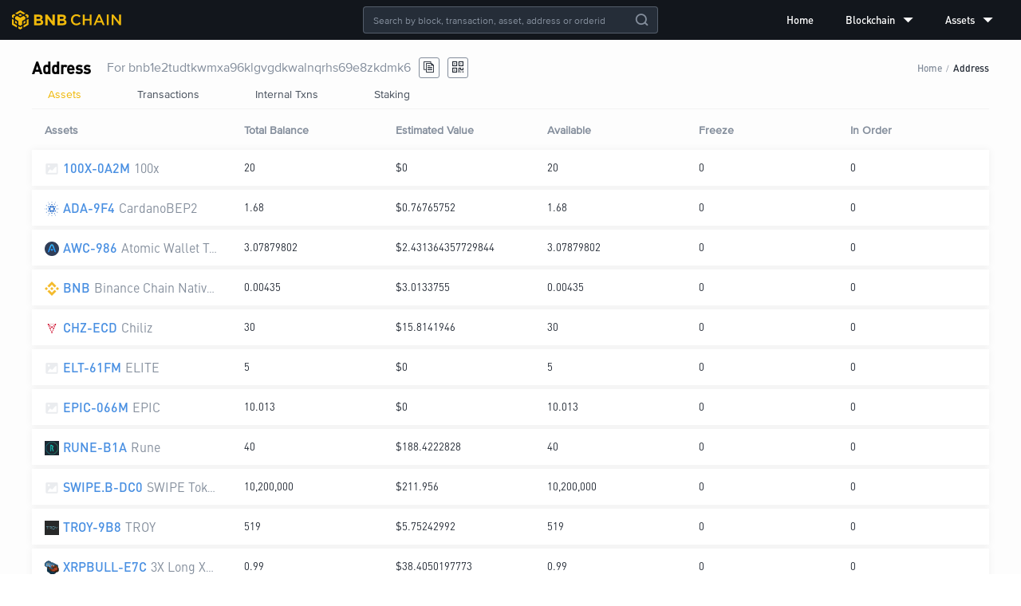

--- FILE ---
content_type: text/html; charset=utf-8
request_url: https://explorer.bnbchain.org/address/bnb1e2tudtkwmxa96klgvgdkwalnqrhs69e8zkdmk6
body_size: 6623
content:
<!DOCTYPE html><html lang="en"><head><meta charSet="utf-8"/><meta name="viewport" content="width=device-width,initial-scale=1.0,maximum-scale=1.0,minimum-scale=1.0,user-scalable=no"/><meta name="description" content="BNB Beacon Chain Explorer"/><link rel="canonical" href="https://explorer.bnbchain.org/address/bnb1e2tudtkwmxa96klgvgdkwalnqrhs69e8zkdmk6"/><meta name="keywords" content="BNB Chain,DEX,BNB Beacon Chain,Explorer,Decentralized Exchange,数字货币交易平台"/><meta name="robots" content="index,follow"/><link rel="shortcut icon" type="image/x-icon" href="https://static.bnbchain.org/explorer-ui/static/_next/static/media/favicon.b266c122.ico"/><title>Address: bnb1e2tudtkwmxa96klgvgdkwalnqrhs69e8zkdmk6 | BNB Beacon Chain</title><meta name="next-head-count" content="8"/><script nonce="NTEyNGEyODYtZjU3Yy00OWQ4LTlkOTQtY2Q5NjI5ZmU0NGVl">(function (w, d, s, l, i) {
              w[l] = w[l] || [];
              w[l].push({ 'gtm.start': new Date().getTime(), event: 'gtm.js' });
              var f = d.getElementsByTagName(s)[0],
                j = d.createElement(s),
                dl = l != 'dataLayer' ? '&l=' + l : '';
              j.async = true;
              j.src =
                'https://www.googletagmanager.com/gtm.js?id=' +
                i +
                dl +
                (window.location.hostname === 'explorer.bnbchain.org'
                  ? '&gtm_auth=yNIE-L06jPH-rS5Wug7Dxg&gtm_preview=env-1&gtm_cookies_win=x'
                  : '&gtm_auth=nbvRy1iQiFBIlgDWE8wJUA&gtm_preview=env-4&gtm_cookies_win=x');
              f.parentNode.insertBefore(j, f);
            })(window, document, 'script', 'dataLayer', 'GTM-W9BVQXM');</script><style nonce="NTEyNGEyODYtZjU3Yy00OWQ4LTlkOTQtY2Q5NjI5ZmU0NGVl">
          @font-face {
                  font-display: swap;
                  font-family: "DINPro-Bold";
                  src: url("https://static.bnbchain.org/explorer-ui/static/_next/static/media/fonts/DINPro-Bold/DINPro-Bold.woff2") format("woff2");
                }
@font-face {
                  font-display: swap;
                  font-family: "DINPro-Medium";
                  src: url("https://static.bnbchain.org/explorer-ui/static/_next/static/media/fonts/DINPro-Medium/DINPro-Medium.woff2") format("woff2");
                }
@font-face {
                  font-display: swap;
                  font-family: "DINPro-Regular";
                  src: url("https://static.bnbchain.org/explorer-ui/static/_next/static/media/fonts/DINPro-Regular/DINPro-Regular.woff2") format("woff2");
                }
@font-face {
                  font-display: swap;
                  font-family: "ProximaNova-Regular";
                  src: url("https://static.bnbchain.org/explorer-ui/static/_next/static/media/fonts/ProximaNova-Regular/ProximaNova-Regular.woff2") format("woff2");
                }
@font-face {
                  font-display: swap;
                  font-family: "ProximaNova-Semibold";
                  src: url("https://static.bnbchain.org/explorer-ui/static/_next/static/media/fonts/ProximaNova-Semibold/ProximaNova-Semibold.woff2") format("woff2");
                }
          </style><script nonce="NTEyNGEyODYtZjU3Yy00OWQ4LTlkOTQtY2Q5NjI5ZmU0NGVl">(()=>{let e=document.documentElement;function t(){if(e.clientWidth>375){e.style.fontSize="16px";return}let t=e.clientWidth/23.4375;e.style.fontSize=`${t}px`}t(),window.addEventListener("resize",t),window.addEventListener("pageshow",function(e){e.persisted&&t()})})();</script><link data-next-font="" rel="preconnect" href="/" crossorigin="anonymous"/><link rel="preload" href="https://static.bnbchain.org/explorer-ui/static/_next/static/css/8118e93ee90ee5b9.css" as="style"/><link rel="stylesheet" href="https://static.bnbchain.org/explorer-ui/static/_next/static/css/8118e93ee90ee5b9.css" data-n-g=""/><noscript data-n-css=""></noscript><script defer="" nomodule="" src="https://static.bnbchain.org/explorer-ui/static/_next/static/chunks/polyfills-78c92fac7aa8fdd8.js"></script><script defer="" src="https://static.bnbchain.org/explorer-ui/static/_next/static/chunks/384-86864991ca44a52b.js"></script><script defer="" src="https://static.bnbchain.org/explorer-ui/static/_next/static/chunks/580.d73a4206404127a2.js"></script><script defer="" src="https://static.bnbchain.org/explorer-ui/static/_next/static/chunks/555-75591414da98008e.js"></script><script defer="" src="https://static.bnbchain.org/explorer-ui/static/_next/static/chunks/898-71394b7f5a800e07.js"></script><script defer="" src="https://static.bnbchain.org/explorer-ui/static/_next/static/chunks/694.76b8c0e2bd4c51c0.js"></script><script defer="" src="https://static.bnbchain.org/explorer-ui/static/_next/static/chunks/135.f55c1764610e0faf.js"></script><script src="https://static.bnbchain.org/explorer-ui/static/_next/static/chunks/webpack-c7c7c1f0ec3a99a2.js" defer=""></script><script src="https://static.bnbchain.org/explorer-ui/static/_next/static/chunks/framework-d7a250b195cfb158.js" defer=""></script><script src="https://static.bnbchain.org/explorer-ui/static/_next/static/chunks/main-9aef3ce350447779.js" defer=""></script><script src="https://static.bnbchain.org/explorer-ui/static/_next/static/chunks/pages/_app-01df4eaad6f5838c.js" defer=""></script><script src="https://static.bnbchain.org/explorer-ui/static/_next/static/chunks/631-7650fa2e2a87ba35.js" defer=""></script><script src="https://static.bnbchain.org/explorer-ui/static/_next/static/chunks/734-41c2668a7f8850ef.js" defer=""></script><script src="https://static.bnbchain.org/explorer-ui/static/_next/static/chunks/pages/address/%5Baddress%5D-d0c997b60054c3e2.js" defer=""></script><script src="https://static.bnbchain.org/explorer-ui/static/_next/static/87af8a75fe7a60f343550d8282abca9d096f37b0/_buildManifest.js" defer=""></script><script src="https://static.bnbchain.org/explorer-ui/static/_next/static/87af8a75fe7a60f343550d8282abca9d096f37b0/_ssgManifest.js" defer=""></script><style data-styled="" data-styled-version="6.1.11" nonce="NTEyNGEyODYtZjU3Yy00OWQ4LTlkOTQtY2Q5NjI5ZmU0NGVl">.gkbwJh{display:flex;}/*!sc*/
.iUVUPx{display:flex;justify-content:space-between;align-items:center;}/*!sc*/
.gYpRNm{display:flex;align-items:center;}/*!sc*/
.ZupGW{display:flex;justify-content:space-between;}/*!sc*/
data-styled.g2[id="FlexBox__StyledFlexBox-sc-5djhuj-0"]{content:"gkbwJh,iUVUPx,gYpRNm,ZupGW,"}/*!sc*/
.dMJQGt{flex:1;}/*!sc*/
data-styled.g3[id="FlexBox__FlexItem-sc-5djhuj-1"]{content:"dMJQGt,"}/*!sc*/
.eiKHXZ{text-align:center;height:1.5rem;cursor:pointer;}/*!sc*/
.eiKHXZ a{display:block;height:100%;}/*!sc*/
.eiKHXZ img{height:100%;}/*!sc*/
data-styled.g5[id="Logo__StyledLogo-sc-16yvtrd-0"]{content:"eiKHXZ,"}/*!sc*/
.gBQiNU .bnc-menu-submenu-title{font-family:DINPro-Medium;}/*!sc*/
.gBQiNU ul li.bnc-menu-item::after,.gBQiNU ul li.bnc-menu-submenu::after{display:none;}/*!sc*/
data-styled.g6[id="Menu__StyledBox-sc-5v6kic-0"]{content:"gBQiNU,"}/*!sc*/
.jZJHJF{position:absolute;left:50%;transform:translateX(-50%);}/*!sc*/
data-styled.g23[id="GlobalSearch__Container-sc-za06xi-0"]{content:"jZJHJF,"}/*!sc*/
.hUESsR.bnc-input-search .bnc-input{line-height:normal;background:transparent;}/*!sc*/
.hUESsR.bnc-input-wrapper{color:#fff;background-color:#252d38;border-color:rgba(132, 142, 156, 0.5);font-size:0.75rem;font-family:ProximaNova-Regular;}/*!sc*/
.hUESsR.bnc-input-wrapper .bnc-input{caret-color:#f0b90b;}/*!sc*/
.hUESsR.bnc-input-wrapper.bnc-input-focus{border-color:#f0b90b;}/*!sc*/
.hUESsR.bnc-input-wrapper .bnc-input-clear-icon{color:#848e9c;}/*!sc*/
.hUESsR .bnc-btn:hover{opacity:0.8;}/*!sc*/
data-styled.g24[id="GlobalSearch__StyledSearch-sc-za06xi-1"]{content:"hUESsR,"}/*!sc*/
.ggqjQn{position:fixed;top:0;left:0;width:100%;display:flex;flex-direction:column;z-index:3;}/*!sc*/
data-styled.g26[id="Header__Container-sc-d95n5s-0"]{content:"ggqjQn,"}/*!sc*/
.Ijjyo{width:100%;height:50px;display:flex;justify-content:space-between;align-items:center;padding:0 15px;box-sizing:border-box;background-color:#12161c;}/*!sc*/
data-styled.g27[id="Header__StyledHeaderContainer-sc-d95n5s-1"]{content:"Ijjyo,"}/*!sc*/
.dkbwHu{flex-direction:column;min-height:100vh;max-width:100%;min-width:992px;background-color:#fdfdfd;}/*!sc*/
@media screen and (max-width: 992px){.dkbwHu{max-width:992px;min-width:320px;}}/*!sc*/
data-styled.g30[id="layout__Container-sc-bu78np-0"]{content:"dkbwHu,"}/*!sc*/
.hqWVit{margin:0 auto;max-width:1200px;padding:70px 16px 20px 16px;}/*!sc*/
@media screen and (max-width: 992px){.hqWVit{padding:4.125rem 0.9375rem 1rem 0.9375rem;max-width:750px;}}/*!sc*/
data-styled.g31[id="layout__Content-sc-bu78np-1"]{content:"hqWVit,"}/*!sc*/
.iHXFXC{display:flex;align-items:center;}/*!sc*/
.iHXFXC a,.iHXFXC a:visited{font-size:0.875rem;color:#48515d;}/*!sc*/
data-styled.g51[id="Navs__Nav-sc-19dqoxt-0"]{content:"iHXFXC,"}/*!sc*/
.cogKuZ >a{display:flex;justify-content:center;align-items:center;width:26px;height:26px;border-radius:100%;background:#212833;margin-right:6px;}/*!sc*/
.cogKuZ >a:last-of-type{margin:0;}/*!sc*/
.cogKuZ >a:hover{text-decoration:none;}/*!sc*/
.cogKuZ >a:hover .iconfont{color:#f0b90b;}/*!sc*/
data-styled.g52[id="SocialMedia__SocialMediaBox-sc-akzjk6-0"]{content:"cogKuZ,"}/*!sc*/
.ekMRgS{font-size:0.875rem;color:#848e9c;}/*!sc*/
data-styled.g53[id="SocialMedia__StyledIcon-sc-akzjk6-1"]{content:"ekMRgS,"}/*!sc*/
.kRehmP{display:flex;justify-content:center;align-items:center;height:50px;width:100%;background-color:#12161c;color:#848e9c;}/*!sc*/
data-styled.g54[id="pc__Footer-sc-1h4re1e-0"]{content:"kRehmP,"}/*!sc*/
.gJvCPR{flex:1;max-width:75rem;}/*!sc*/
data-styled.g55[id="pc__Container-sc-1h4re1e-1"]{content:"gJvCPR,"}/*!sc*/
.hmCSfF{font-size:0.875rem;margin-right:20px;}/*!sc*/
data-styled.g56[id="pc__Copyright-sc-1h4re1e-2"]{content:"hmCSfF,"}/*!sc*/
@media screen and (max-width: 992px){.iDaRse{display:none;}}/*!sc*/
data-styled.g59[id="Breadcrumb__StyledBreadcrumb-sc-g0cwug-0"]{content:"iDaRse,"}/*!sc*/
.jLtsLV .bnc-table{font-family:DINPro-Regular,ProximaNova-Regular,-apple-system,BlinkMacSystemFont,'PingFang  SC','Microsoft YaHei','WenQuanYi Micro Hei','Fira Sans','Droid Sans','Helvetica Neue',Arial,'Segoe UI',sans-serif;}/*!sc*/
.jLtsLV .bnc-table th{background:transparent;}/*!sc*/
.jLtsLV .bnc-table td{font-size:13px;}/*!sc*/
.jLtsLV .bnc-table table{border-spacing:0 5px;}/*!sc*/
.jLtsLV .bnc-table tbody tr{box-shadow:0 0 10px rgba(0, 0, 0, 0.06);}/*!sc*/
.jLtsLV .bnc-table tbody tr:hover{box-shadow:0 0 10px rgba(0, 0, 0, 0.2);}/*!sc*/
.jLtsLV .bnc-table-pagination{margin-top:0px;}/*!sc*/
.jLtsLV .bnc-table-pagination .bnc-pagination-item-link{font-family:ProximaNova-Regular;-webkit-font-smoothing:antialiased;}/*!sc*/
data-styled.g70[id="Table__StyledTable-sc-fd61xd-1"]{content:"jLtsLV,"}/*!sc*/
.kYlFli{cursor:pointer;font-size:14px;width:24px;height:24px;border:1px solid #848e9c;border-radius:3px;display:flex;align-items:center;justify-content:center;margin-left:10px;}/*!sc*/
.kYlFli i{color:#212833;}/*!sc*/
.kYlFli:hover{opacity:0.6;}/*!sc*/
data-styled.g76[id="CopyHelper__StyledIcon-sc-1s7w4mj-0"]{content:"kYlFli,"}/*!sc*/
.fsZQYu{display:block;color:#848e9c;}/*!sc*/
.fsZQYu .asset{font-size:1rem;margin-right:0.3125rem;color:#212833;font-family:DINPro-Bold;}/*!sc*/
.fsZQYu .sub-title{font-size:1rem;}/*!sc*/
.fsZQYu img{height:18px;width:18px;border:none;vertical-align:sub;margin-right:0.3125rem;}/*!sc*/
data-styled.g89[id="AssetName__TitleBox-sc-tc66k8-0"]{content:"fsZQYu,"}/*!sc*/
.kJmnzX h3{color:#000;font-family:DINPro-Medium;font-size:20px;margin:0;}/*!sc*/
.kJmnzX .address{font-size:16px;color:#848e9c;margin-left:20px;}/*!sc*/
data-styled.g100[id="pc__Container-sc-137u0x-0"]{content:"kJmnzX,"}/*!sc*/
.yGbpF{cursor:pointer;font-size:14px;width:24px;height:24px;border:1px solid #848e9c;border-radius:3px;display:flex;justify-content:center;align-items:center;margin-left:10px;}/*!sc*/
data-styled.g101[id="pc__StyledIcon-sc-137u0x-1"]{content:"yGbpF,"}/*!sc*/
</style></head><body><div id="__next"><div class="FlexBox__StyledFlexBox-sc-5djhuj-0 gkbwJh layout__Container-sc-bu78np-0 dkbwHu"><div class="Header__Container-sc-d95n5s-0 ggqjQn"><header class="Header__StyledHeaderContainer-sc-d95n5s-1 Ijjyo"><div class="Logo__StyledLogo-sc-16yvtrd-0 eiKHXZ"><a href="/"><img src="https://static.bnbchain.org/explorer-ui/static/_next/static/media/logo.ce11eb52.svg" alt="logo"/></a></div><div class="GlobalSearch__Container-sc-za06xi-0 jZJHJF"><div class="bnc-input-wrapper bnc-input-mode-dark bnc-input-md bnc-input-affix bnc-input-search GlobalSearch__StyledSearch-sc-za06xi-1 hUESsR" style="width:370px"><input placeholder="Search by block, transaction, asset, address or orderid" filter="[object Object]" class="bnc-input" value=""/><i class="bnc-icon bi-delete bnc-input-clear-icon"></i><i class="bnc-icon bi-search-o bnc-input-search-btn"></i></div></div><div class="FlexBox__StyledFlexBox-sc-5djhuj-0 gkbwJh Menu__StyledBox-sc-5v6kic-0 gBQiNU"><ul style="background-color:transparent;width:100%" class="bnc-menu  bnc-menu-root bnc-menu-horizontal" role="menu" tabindex="0"><li class="bnc-menu-submenu bnc-menu-submenu-horizontal bnc-menu-overflowed-submenu" style="display:none" role="menuitem"><div class="bnc-menu-submenu-title" aria-expanded="false" aria-haspopup="true"><span>···</span><i class="bnc-menu-submenu-arrow"></i></div></li><li class="bnc-menu-item" role="menuitem"><a href="/">Home</a></li><li class="bnc-menu-submenu bnc-menu-submenu-horizontal bnc-menu-overflowed-submenu" style="display:none" role="menuitem"><div class="bnc-menu-submenu-title" aria-expanded="false" aria-haspopup="true"><span>···</span><i class="bnc-menu-submenu-arrow"></i></div></li><li class="bnc-menu-submenu bnc-menu-submenu-horizontal" role="menuitem"><div class="bnc-menu-submenu-title" aria-expanded="false" aria-haspopup="true">Blockchain<i class="bnc-icon bi-down"></i><i class="bnc-menu-submenu-arrow"></i></div></li><li class="bnc-menu-submenu bnc-menu-submenu-horizontal bnc-menu-overflowed-submenu" style="display:none" role="menuitem"><div class="bnc-menu-submenu-title" aria-expanded="false" aria-haspopup="true"><span>···</span><i class="bnc-menu-submenu-arrow"></i></div></li><li class="bnc-menu-submenu bnc-menu-submenu-horizontal" role="menuitem"><div class="bnc-menu-submenu-title" aria-expanded="false" aria-haspopup="true">Assets<i class="bnc-icon bi-down"></i><i class="bnc-menu-submenu-arrow"></i></div></li><li class="bnc-menu-submenu bnc-menu-submenu-horizontal bnc-menu-overflowed-submenu" style="visibility:hidden;position:absolute" role="menuitem"><div class="bnc-menu-submenu-title" aria-expanded="false" aria-haspopup="true"><span>···</span><i class="bnc-menu-submenu-arrow"></i></div></li></ul></div></header></div><div class="FlexBox__FlexItem-sc-5djhuj-1 dMJQGt"><main class="layout__Content-sc-bu78np-1 hqWVit"><div class="pc__Container-sc-137u0x-0 kJmnzX"><div class="FlexBox__StyledFlexBox-sc-5djhuj-0 iUVUPx"><div class="FlexBox__StyledFlexBox-sc-5djhuj-0 gYpRNm"><h3>Address</h3><span class="address">For <!-- -->bnb1e2tudtkwmxa96klgvgdkwalnqrhs69e8zkdmk6</span><i class="iconfont icon-copy CopyHelper__StyledIcon-sc-1s7w4mj-0 kYlFli"></i><span><i class="iconfont icon-qrcode pc__StyledIcon-sc-137u0x-1 yGbpF"></i></span></div><div class="breadcrumb Breadcrumb__StyledBreadcrumb-sc-g0cwug-0 iDaRse"><span class="breadcrumb-item"><a href="/">Home</a></span><div class="breadcrumb-separator">/</div><span class="breadcrumb-item"><a href="/address/bnb1e2tudtkwmxa96klgvgdkwalnqrhs69e8zkdmk6">Address</a></span></div></div><div class="bnc-tabs bnc-tabs-top bnc-tabs-md"><div role="tablist" class="bnc-tabs-bar" tabindex="0"><div><div role="tab" aria-disabled="false" aria-selected="true" class="bnc-tabs-tab-active bnc-tabs-tab">Assets</div><div role="tab" aria-disabled="false" aria-selected="false" class=" bnc-tabs-tab">Transactions</div><div role="tab" aria-disabled="false" aria-selected="false" class=" bnc-tabs-tab">Internal Txns</div><div role="tab" aria-disabled="false" aria-selected="false" class=" bnc-tabs-tab">Staking</div></div><div class="bnc-tabs-ink-bar bnc-tabs-ink-bar-animated"></div></div><div tabindex="0" style="width:0;height:0;overflow:hidden;position:absolute" role="presentation"></div><div class="bnc-tabs-content bnc-tabs-content-no-animated"><div role="tabpanel" aria-hidden="false" class="bnc-tabs-tabpane bnc-tabs-tabpane-active"><div tabindex="0" style="width:0;height:0;overflow:hidden;position:absolute" role="presentation"></div><div class="bnc-table-wrapper Table__StyledTable-sc-fd61xd-1 jLtsLV"><div class="bnc-table bnc-table-scroll-position-left"><div class="bnc-table-content"><div class="bnc-table-body"><table class=""><colgroup><col style="width:250px;min-width:250px"/><col/><col/><col/><col/><col/></colgroup><thead class="bnc-table-thead"><tr><th class="bnc-table-row-cell-break-word">Assets</th><th class="">Total Balance</th><th class="">Estimated Value</th><th class="">Available</th><th class="">Freeze</th><th class="bnc-table-row-cell-last">In Order</th></tr></thead><tbody class="bnc-table-tbody"><tr class="bnc-table-row bnc-table-row-level-0" data-row-key="100X-0A2M"><td class="bnc-table-row-cell-break-word"><span style="padding-left:0px" class="bnc-table-row-indent indent-level-0"></span><span><div class="AssetName__TitleBox-sc-tc66k8-0 fsZQYu text-overflow"><img src="/_next/static/media/empty.3c6dfa93.png" alt="[object Object]"/><span class="asset"><a href="/asset/100X-0A2M">100X-0A2M</a></span><span class="sub-title">100x</span></div></span></td><td class=""><span><span>20</span></span></td><td class=""><span><span>$0</span></span></td><td class=""><span><span>20</span></span></td><td class=""><span><span>0</span></span></td><td class=""><span><span>0</span></span></td></tr><tr class="bnc-table-row bnc-table-row-level-0" data-row-key="ADA-9F4"><td class="bnc-table-row-cell-break-word"><span style="padding-left:0px" class="bnc-table-row-indent indent-level-0"></span><span><div class="AssetName__TitleBox-sc-tc66k8-0 fsZQYu text-overflow"><img src="https://static.binance.org/icon/e6951faff30542c690fca1c041cbfff3" alt="[object Object]"/><span class="asset"><a href="/asset/ADA-9F4">ADA-9F4</a></span><span class="sub-title">CardanoBEP2</span></div></span></td><td class=""><span><span>1.68</span></span></td><td class=""><span><span>$0.76765752</span></span></td><td class=""><span><span>1.68</span></span></td><td class=""><span><span>0</span></span></td><td class=""><span><span>0</span></span></td></tr><tr class="bnc-table-row bnc-table-row-level-0" data-row-key="AWC-986"><td class="bnc-table-row-cell-break-word"><span style="padding-left:0px" class="bnc-table-row-indent indent-level-0"></span><span><div class="AssetName__TitleBox-sc-tc66k8-0 fsZQYu text-overflow"><img src="https://static.binance.org/icon/c609502f67524f3b96444e6e5d9aa268" alt="[object Object]"/><span class="asset"><a href="/asset/AWC-986">AWC-986</a></span><span class="sub-title">Atomic Wallet Token</span></div></span></td><td class=""><span><span>3.07879802</span></span></td><td class=""><span><span>$2.431364357729844</span></span></td><td class=""><span><span>3.07879802</span></span></td><td class=""><span><span>0</span></span></td><td class=""><span><span>0</span></span></td></tr><tr class="bnc-table-row bnc-table-row-level-0" data-row-key="BNB"><td class="bnc-table-row-cell-break-word"><span style="padding-left:0px" class="bnc-table-row-indent indent-level-0"></span><span><div class="AssetName__TitleBox-sc-tc66k8-0 fsZQYu text-overflow"><img src="https://static.binance.org/icon/8fedcd202fb549d28b2f313b2bf97033" alt="[object Object]"/><span class="asset"><a href="/asset/BNB">BNB</a></span><span class="sub-title">Binance Chain Native Token</span></div></span></td><td class=""><span><span>0.00435</span></span></td><td class=""><span><span>$3.0133755</span></span></td><td class=""><span><span>0.00435</span></span></td><td class=""><span><span>0</span></span></td><td class=""><span><span>0</span></span></td></tr><tr class="bnc-table-row bnc-table-row-level-0" data-row-key="CHZ-ECD"><td class="bnc-table-row-cell-break-word"><span style="padding-left:0px" class="bnc-table-row-indent indent-level-0"></span><span><div class="AssetName__TitleBox-sc-tc66k8-0 fsZQYu text-overflow"><img src="https://static.binance.org/icon/6433e290113c43fa9d112364d462ec1c" alt="[object Object]"/><span class="asset"><a href="/asset/CHZ-ECD">CHZ-ECD</a></span><span class="sub-title">Chiliz</span></div></span></td><td class=""><span><span>30</span></span></td><td class=""><span><span>$15.8141946</span></span></td><td class=""><span><span>30</span></span></td><td class=""><span><span>0</span></span></td><td class=""><span><span>0</span></span></td></tr><tr class="bnc-table-row bnc-table-row-level-0" data-row-key="ELT-61FM"><td class="bnc-table-row-cell-break-word"><span style="padding-left:0px" class="bnc-table-row-indent indent-level-0"></span><span><div class="AssetName__TitleBox-sc-tc66k8-0 fsZQYu text-overflow"><img src="/_next/static/media/empty.3c6dfa93.png" alt="[object Object]"/><span class="asset"><a href="/asset/ELT-61FM">ELT-61FM</a></span><span class="sub-title">ELITE</span></div></span></td><td class=""><span><span>5</span></span></td><td class=""><span><span>$0</span></span></td><td class=""><span><span>5</span></span></td><td class=""><span><span>0</span></span></td><td class=""><span><span>0</span></span></td></tr><tr class="bnc-table-row bnc-table-row-level-0" data-row-key="EPIC-066M"><td class="bnc-table-row-cell-break-word"><span style="padding-left:0px" class="bnc-table-row-indent indent-level-0"></span><span><div class="AssetName__TitleBox-sc-tc66k8-0 fsZQYu text-overflow"><img src="/_next/static/media/empty.3c6dfa93.png" alt="[object Object]"/><span class="asset"><a href="/asset/EPIC-066M">EPIC-066M</a></span><span class="sub-title">EPIC</span></div></span></td><td class=""><span><span>10.013</span></span></td><td class=""><span><span>$0</span></span></td><td class=""><span><span>10.013</span></span></td><td class=""><span><span>0</span></span></td><td class=""><span><span>0</span></span></td></tr><tr class="bnc-table-row bnc-table-row-level-0" data-row-key="RUNE-B1A"><td class="bnc-table-row-cell-break-word"><span style="padding-left:0px" class="bnc-table-row-indent indent-level-0"></span><span><div class="AssetName__TitleBox-sc-tc66k8-0 fsZQYu text-overflow"><img src="https://static.binance.org/icon/380e5782bb244661a44c22701473c06b" alt="[object Object]"/><span class="asset"><a href="/asset/RUNE-B1A">RUNE-B1A</a></span><span class="sub-title">Rune</span></div></span></td><td class=""><span><span>40</span></span></td><td class=""><span><span>$188.4222828</span></span></td><td class=""><span><span>40</span></span></td><td class=""><span><span>0</span></span></td><td class=""><span><span>0</span></span></td></tr><tr class="bnc-table-row bnc-table-row-level-0" data-row-key="SWIPE.B-DC0"><td class="bnc-table-row-cell-break-word"><span style="padding-left:0px" class="bnc-table-row-indent indent-level-0"></span><span><div class="AssetName__TitleBox-sc-tc66k8-0 fsZQYu text-overflow"><img src="/_next/static/media/empty.3c6dfa93.png" alt="[object Object]"/><span class="asset"><a href="/asset/SWIPE.B-DC0">SWIPE.B-DC0</a></span><span class="sub-title">SWIPE Token</span></div></span></td><td class=""><span><span>10,200,000</span></span></td><td class=""><span><span>$211.956</span></span></td><td class=""><span><span>10,200,000</span></span></td><td class=""><span><span>0</span></span></td><td class=""><span><span>0</span></span></td></tr><tr class="bnc-table-row bnc-table-row-level-0" data-row-key="TROY-9B8"><td class="bnc-table-row-cell-break-word"><span style="padding-left:0px" class="bnc-table-row-indent indent-level-0"></span><span><div class="AssetName__TitleBox-sc-tc66k8-0 fsZQYu text-overflow"><img src="https://static.binance.org/icon/8ee52dc89de94ef4a5457ac2a3f6750f" alt="[object Object]"/><span class="asset"><a href="/asset/TROY-9B8">TROY-9B8</a></span><span class="sub-title">TROY</span></div></span></td><td class=""><span><span>519</span></span></td><td class=""><span><span>$5.75242992</span></span></td><td class=""><span><span>519</span></span></td><td class=""><span><span>0</span></span></td><td class=""><span><span>0</span></span></td></tr><tr class="bnc-table-row bnc-table-row-level-0" data-row-key="XRPBULL-E7C"><td class="bnc-table-row-cell-break-word"><span style="padding-left:0px" class="bnc-table-row-indent indent-level-0"></span><span><div class="AssetName__TitleBox-sc-tc66k8-0 fsZQYu text-overflow"><img src="https://static.binance.org/icon/cb57180a47034d3f8dd57f12c04767de" alt="[object Object]"/><span class="asset"><a href="/asset/XRPBULL-E7C">XRPBULL-E7C</a></span><span class="sub-title">3X Long XRP Token</span></div></span></td><td class=""><span><span>0.99</span></span></td><td class=""><span><span>$38.4050197773</span></span></td><td class=""><span><span>0.99</span></span></td><td class=""><span><span>0</span></span></td><td class=""><span><span>0</span></span></td></tr></tbody></table></div></div></div></div><div tabindex="0" style="width:0;height:0;overflow:hidden;position:absolute" role="presentation"></div></div><div role="tabpanel" aria-hidden="true" class="bnc-tabs-tabpane bnc-tabs-tabpane-inactive"></div><div role="tabpanel" aria-hidden="true" class="bnc-tabs-tabpane bnc-tabs-tabpane-inactive"></div><div role="tabpanel" aria-hidden="true" class="bnc-tabs-tabpane bnc-tabs-tabpane-inactive"></div></div><div tabindex="0" style="width:0;height:0;overflow:hidden;position:absolute" role="presentation"></div></div></div></main></div><footer class="pc__Footer-sc-1h4re1e-0 kRehmP"><div class="FlexBox__StyledFlexBox-sc-5djhuj-0 ZupGW pc__Container-sc-1h4re1e-1 gJvCPR"><nav class="Navs__Nav-sc-19dqoxt-0 iHXFXC"></nav><div class="FlexBox__StyledFlexBox-sc-5djhuj-0 iUVUPx"><div class="pc__Copyright-sc-1h4re1e-2 hmCSfF">© 2018 - <!-- -->2026<!-- --> BNBChain.org. All rights reserved</div><div class="FlexBox__StyledFlexBox-sc-5djhuj-0 gkbwJh SocialMedia__SocialMediaBox-sc-akzjk6-0 cogKuZ"><a href="https://t.me/BNBChainCommunity" target="_blank" rel="noopener noreferrer"><i class="iconfont icon-telegram SocialMedia__StyledIcon-sc-akzjk6-1 ekMRgS"></i></a><a href="https://twitter.com/bnbchain" target="_blank" rel="noopener noreferrer"><i class="iconfont icon-twitter SocialMedia__StyledIcon-sc-akzjk6-1 ekMRgS"></i></a></div></div></div></footer></div></div><script id="__NEXT_DATA__" type="application/json" nonce="NTEyNGEyODYtZjU3Yy00OWQ4LTlkOTQtY2Q5NjI5ZmU0NGVl">{"props":{"statusCode":200,"pageProps":{"initialProps":{},"initialState":{"common":{"isMobile":false,"kline":{},"klineQuery":{"symbol":"bnbusdt","interval":"1m","limit":"48"},"search":{"resultList":[]}},"home":{"chain":{},"updateTime":1744703607777,"blocks":[],"blockChanged":0,"txs":[],"txChanged":0},"blocks":{"list":[],"page":{"total":0,"pageSize":15,"current":1},"isLoadMoreEnd":false,"detail":[]},"txs":{"list":[],"page":{"current":1,"pageSize":15,"total":0},"filter":{"type":"","value":"","txType":"","startTime":"","endTime":""},"isLoadMoreEnd":false,"detail":{},"subTxs":{"list":[],"page":{"current":1,"pageSize":15,"total":0},"isLoadMoreEnd":false}},"assets":{"tokenType":"","list":[],"pagination":{"current":1,"pageSize":15,"total":0},"sorter":{},"detail":{},"isLoadMoreEnd":false,"holder":{"list":[],"pagination":{"current":1,"pageSize":15,"total":0},"filter":{"asset":"BNB"},"isLoadMoreEnd":false}},"address":{"addressAssets":{"balance":[{"assetImg":null,"assetName":"100x","asset":"100X-0A2M","mappedAsset":"100X-0A2M","free":20,"frozen":0,"locked":0,"assetPrice":0,"totalBalance":"20","estimatedValue":"$0","available":"20","freeze":"0","inOrder":"0"},{"assetImg":"https://static.binance.org/icon/e6951faff30542c690fca1c041cbfff3","assetName":"CardanoBEP2","asset":"ADA-9F4","mappedAsset":"ADA","free":1.68,"frozen":0,"locked":0,"assetPrice":0.456939,"totalBalance":"1.68","estimatedValue":"$0.76765752","available":"1.68","freeze":"0","inOrder":"0"},{"assetImg":"https://static.binance.org/icon/c609502f67524f3b96444e6e5d9aa268","assetName":"Atomic Wallet Token","asset":"AWC-986","mappedAsset":"AWC","free":3.07879802,"frozen":0,"locked":0,"assetPrice":0.7897122,"totalBalance":"3.07879802","estimatedValue":"$2.431364357729844","available":"3.07879802","freeze":"0","inOrder":"0"},{"assetImg":"https://static.binance.org/icon/8fedcd202fb549d28b2f313b2bf97033","assetName":"Binance Chain Native Token","asset":"BNB","mappedAsset":"BNB","free":0.00435,"frozen":0,"locked":0,"assetPrice":692.73,"totalBalance":"0.00435","estimatedValue":"$3.0133755","available":"0.00435","freeze":"0","inOrder":"0"},{"assetImg":"https://static.binance.org/icon/6433e290113c43fa9d112364d462ec1c","assetName":"Chiliz","asset":"CHZ-ECD","mappedAsset":"CHZ","free":30,"frozen":0,"locked":0,"assetPrice":0.52713982,"totalBalance":"30","estimatedValue":"$15.8141946","available":"30","freeze":"0","inOrder":"0"},{"assetImg":null,"assetName":"ELITE","asset":"ELT-61FM","mappedAsset":"ELT-61FM","free":5,"frozen":0,"locked":0,"assetPrice":0,"totalBalance":"5","estimatedValue":"$0","available":"5","freeze":"0","inOrder":"0"},{"assetImg":null,"assetName":"EPIC","asset":"EPIC-066M","mappedAsset":"EPIC-066M","free":10.013,"frozen":0,"locked":0,"assetPrice":0,"totalBalance":"10.013","estimatedValue":"$0","available":"10.013","freeze":"0","inOrder":"0"},{"assetImg":"https://static.binance.org/icon/380e5782bb244661a44c22701473c06b","assetName":"Rune","asset":"RUNE-B1A","mappedAsset":"RUNE","free":40,"frozen":0,"locked":0,"assetPrice":4.71055707,"totalBalance":"40","estimatedValue":"$188.4222828","available":"40","freeze":"0","inOrder":"0"},{"assetImg":null,"assetName":"SWIPE Token","asset":"SWIPE.B-DC0","mappedAsset":"SWIPE.B-DC0","free":10200000,"frozen":0,"locked":0,"assetPrice":0.00002078,"totalBalance":"10,200,000","estimatedValue":"$211.956","available":"10,200,000","freeze":"0","inOrder":"0"},{"assetImg":"https://static.binance.org/icon/8ee52dc89de94ef4a5457ac2a3f6750f","assetName":"TROY","asset":"TROY-9B8","mappedAsset":"TROY","free":519,"frozen":0,"locked":0,"assetPrice":0.01108368,"totalBalance":"519","estimatedValue":"$5.75242992","available":"519","freeze":"0","inOrder":"0"},{"assetImg":"https://static.binance.org/icon/cb57180a47034d3f8dd57f12c04767de","assetName":"3X Long XRP Token","asset":"XRPBULL-E7C","mappedAsset":"XRPBULL","free":0.99,"frozen":0,"locked":0,"assetPrice":38.79294927,"totalBalance":"0.99","estimatedValue":"$38.4050197773","available":"0.99","freeze":"0","inOrder":"0"}],"address":"bnb1e2tudtkwmxa96klgvgdkwalnqrhs69e8zkdmk6"},"transferOutTxns":{"list":[],"page":{"current":1,"pageSize":10,"total":0}},"internalTxns":{"list":[],"page":{"current":1,"pageSize":10,"total":0}},"stakingRewards":{"list":[],"page":{"current":1,"pageSize":10,"total":0}}}}},"initialState":{"common":{"isMobile":false,"kline":{},"klineQuery":{"symbol":"bnbusdt","interval":"1m","limit":"48"},"search":{"resultList":[]}},"home":{"chain":{},"updateTime":1744703607777,"blocks":[],"blockChanged":0,"txs":[],"txChanged":0},"blocks":{"list":[],"page":{"total":0,"pageSize":15,"current":1},"isLoadMoreEnd":false,"detail":[]},"txs":{"list":[],"page":{"current":1,"pageSize":15,"total":0},"filter":{"type":"","value":"","txType":"","startTime":"","endTime":""},"isLoadMoreEnd":false,"detail":{},"subTxs":{"list":[],"page":{"current":1,"pageSize":15,"total":0},"isLoadMoreEnd":false}},"assets":{"tokenType":"","list":[],"pagination":{"current":1,"pageSize":15,"total":0},"sorter":{},"detail":{},"isLoadMoreEnd":false,"holder":{"list":[],"pagination":{"current":1,"pageSize":15,"total":0},"filter":{"asset":"BNB"},"isLoadMoreEnd":false}},"address":{"addressAssets":{"balance":[{"assetImg":null,"assetName":"100x","asset":"100X-0A2M","mappedAsset":"100X-0A2M","free":20,"frozen":0,"locked":0,"assetPrice":0,"totalBalance":"20","estimatedValue":"$0","available":"20","freeze":"0","inOrder":"0"},{"assetImg":"https://static.binance.org/icon/e6951faff30542c690fca1c041cbfff3","assetName":"CardanoBEP2","asset":"ADA-9F4","mappedAsset":"ADA","free":1.68,"frozen":0,"locked":0,"assetPrice":0.456939,"totalBalance":"1.68","estimatedValue":"$0.76765752","available":"1.68","freeze":"0","inOrder":"0"},{"assetImg":"https://static.binance.org/icon/c609502f67524f3b96444e6e5d9aa268","assetName":"Atomic Wallet Token","asset":"AWC-986","mappedAsset":"AWC","free":3.07879802,"frozen":0,"locked":0,"assetPrice":0.7897122,"totalBalance":"3.07879802","estimatedValue":"$2.431364357729844","available":"3.07879802","freeze":"0","inOrder":"0"},{"assetImg":"https://static.binance.org/icon/8fedcd202fb549d28b2f313b2bf97033","assetName":"Binance Chain Native Token","asset":"BNB","mappedAsset":"BNB","free":0.00435,"frozen":0,"locked":0,"assetPrice":692.73,"totalBalance":"0.00435","estimatedValue":"$3.0133755","available":"0.00435","freeze":"0","inOrder":"0"},{"assetImg":"https://static.binance.org/icon/6433e290113c43fa9d112364d462ec1c","assetName":"Chiliz","asset":"CHZ-ECD","mappedAsset":"CHZ","free":30,"frozen":0,"locked":0,"assetPrice":0.52713982,"totalBalance":"30","estimatedValue":"$15.8141946","available":"30","freeze":"0","inOrder":"0"},{"assetImg":null,"assetName":"ELITE","asset":"ELT-61FM","mappedAsset":"ELT-61FM","free":5,"frozen":0,"locked":0,"assetPrice":0,"totalBalance":"5","estimatedValue":"$0","available":"5","freeze":"0","inOrder":"0"},{"assetImg":null,"assetName":"EPIC","asset":"EPIC-066M","mappedAsset":"EPIC-066M","free":10.013,"frozen":0,"locked":0,"assetPrice":0,"totalBalance":"10.013","estimatedValue":"$0","available":"10.013","freeze":"0","inOrder":"0"},{"assetImg":"https://static.binance.org/icon/380e5782bb244661a44c22701473c06b","assetName":"Rune","asset":"RUNE-B1A","mappedAsset":"RUNE","free":40,"frozen":0,"locked":0,"assetPrice":4.71055707,"totalBalance":"40","estimatedValue":"$188.4222828","available":"40","freeze":"0","inOrder":"0"},{"assetImg":null,"assetName":"SWIPE Token","asset":"SWIPE.B-DC0","mappedAsset":"SWIPE.B-DC0","free":10200000,"frozen":0,"locked":0,"assetPrice":0.00002078,"totalBalance":"10,200,000","estimatedValue":"$211.956","available":"10,200,000","freeze":"0","inOrder":"0"},{"assetImg":"https://static.binance.org/icon/8ee52dc89de94ef4a5457ac2a3f6750f","assetName":"TROY","asset":"TROY-9B8","mappedAsset":"TROY","free":519,"frozen":0,"locked":0,"assetPrice":0.01108368,"totalBalance":"519","estimatedValue":"$5.75242992","available":"519","freeze":"0","inOrder":"0"},{"assetImg":"https://static.binance.org/icon/cb57180a47034d3f8dd57f12c04767de","assetName":"3X Long XRP Token","asset":"XRPBULL-E7C","mappedAsset":"XRPBULL","free":0.99,"frozen":0,"locked":0,"assetPrice":38.79294927,"totalBalance":"0.99","estimatedValue":"$38.4050197773","available":"0.99","freeze":"0","inOrder":"0"}],"address":"bnb1e2tudtkwmxa96klgvgdkwalnqrhs69e8zkdmk6"},"transferOutTxns":{"list":[],"page":{"current":1,"pageSize":10,"total":0}},"internalTxns":{"list":[],"page":{"current":1,"pageSize":10,"total":0}},"stakingRewards":{"list":[],"page":{"current":1,"pageSize":10,"total":0}}}}},"page":"/address/[address]","query":{"address":"bnb1e2tudtkwmxa96klgvgdkwalnqrhs69e8zkdmk6"},"buildId":"87af8a75fe7a60f343550d8282abca9d096f37b0","assetPrefix":"https://static.bnbchain.org/explorer-ui/static","runtimeConfig":{"NETWORK_TIME_OUT":10000,"REACT_APP_DEV":true,"SENTRY_DSN":"https://63c3f261cce14eb3aa4ce2bead50378e@sentry.io/1318627","SITE_DOMAIN":"https://explorer.bnbchain.org","WS_EXPLORER_URL":"wss://explorer.bnbchain.org/ws","WS_TRADE_URL":"wss://stream.binance.com:9443","ASSET_IMG_PREFIX":"https://static.binance.org","BSC_EXPLORER_URL":"https://www.bscscan.com","PEG_ACCOUNT":"bnb1v8vkkymvhe2sf7gd2092ujc6hweta38xadu2pj","SITE_ID":5,"assetPrefix":"https://static.bnbchain.org/explorer-ui/static","buildId":"87af8a75fe7a60f343550d8282abca9d096f37b0","buildEnv":"prod","nodeEnv":"production"},"isFallback":false,"dynamicIds":[96694,21135],"gip":true,"appGip":true,"scriptLoader":[]}</script></body></html>